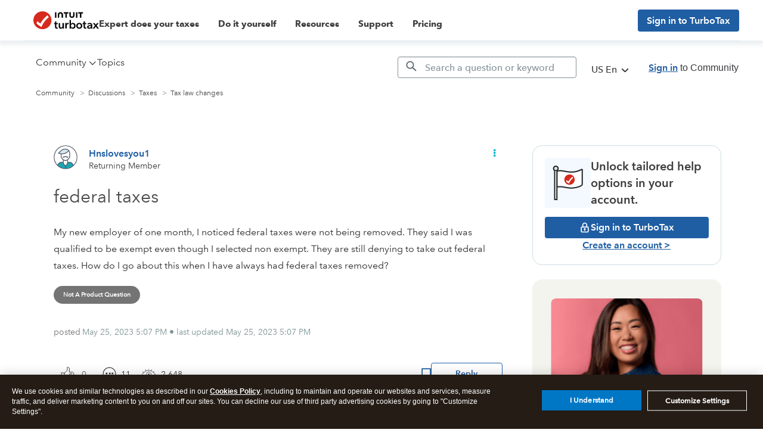

--- FILE ---
content_type: text/html; charset=utf-8
request_url: https://app.leadsrx.com/visitor.php?acctTag=hktywn83008&tz=0&ref=&u=https%3A%2F%2Fttlc.intuit.com%2Fcommunity%2Ftax-law-changes%2Fdiscussion%2Ffederal-taxes%2F00%2F3068313&t=federal%20taxes&lc=null&anon=1&vin=null
body_size: 214
content:
{"visitorID":2251802542681919,"errCode":"ok","leadSuccesses":[],"hubs":[],"lastTouch":"direct"}

--- FILE ---
content_type: image/svg+xml
request_url: https://ttlc.intuit.com/community/s/html/assets/stocks-and-bonds.svg
body_size: 849
content:
<svg width="41" height="40" viewBox="0 0 41 40" fill="none" xmlns="http://www.w3.org/2000/svg">
<g clip-path="url(#clip0_31_598)">
<path fill-rule="evenodd" clip-rule="evenodd" d="M30.1445 34.2142H35.8342V12.1309H30.1445V34.2142Z" fill="#00B797"/>
<path fill-rule="evenodd" clip-rule="evenodd" d="M30.1445 34.2142H35.8342V12.1309H30.1445V34.2142Z" stroke="#00B797" stroke-width="1.9" stroke-linecap="round" stroke-linejoin="round"/>
<path fill-rule="evenodd" clip-rule="evenodd" d="M22.5576 34.2142H26.9829V20.3333H22.5576V34.2142Z" fill="#DFDFD8"/>
<path fill-rule="evenodd" clip-rule="evenodd" d="M22.5576 34.2142H26.9829V20.3333H22.5576V34.2142Z" stroke="#DFDFD8" stroke-width="1.9" stroke-linejoin="round"/>
<path fill-rule="evenodd" clip-rule="evenodd" d="M14.9717 34.2143H19.397V26.6428H14.9717V34.2143Z" fill="#DFDFD8"/>
<path fill-rule="evenodd" clip-rule="evenodd" d="M14.9717 34.2143H19.397V26.6428H14.9717V34.2143Z" stroke="#DFDFD8" stroke-width="1.9" stroke-linejoin="round"/>
<path fill-rule="evenodd" clip-rule="evenodd" d="M7.38574 34.2141H11.811V29.1665H7.38574V34.2141Z" fill="#DFDFD8"/>
<path fill-rule="evenodd" clip-rule="evenodd" d="M7.38574 34.2141H11.811V29.1665H7.38574V34.2141Z" stroke="#DFDFD8" stroke-width="1.9" stroke-linejoin="round"/>
<path d="M10.0679 19.0524C10.1443 19.0334 10.2851 18.9954 10.486 18.9369C10.8162 18.8408 11.1979 18.7209 11.6268 18.5757C12.8472 18.1625 14.2049 17.6282 15.6657 16.96C19.8342 15.0531 24.0014 12.4537 27.8915 9.05654C29.7591 7.42557 31.5201 5.64356 33.1567 3.70389C33.3816 3.43734 33.3475 3.03931 33.0804 2.81485C32.8133 2.59039 32.4145 2.62451 32.1896 2.89105C30.595 4.78091 28.8791 6.51734 27.0589 8.10686C23.2662 11.419 19.2018 13.9543 15.1389 15.8129C13.7186 16.4626 12.4011 16.981 11.2206 17.3807C10.8092 17.52 10.4449 17.6344 10.132 17.7255C9.94701 17.7793 9.822 17.8131 9.76123 17.8282C9.42251 17.9127 9.21657 18.2553 9.30125 18.5934C9.38593 18.9314 9.72917 19.137 10.0679 19.0524Z" fill="#21262A"/>
<path d="M32.6727 3.29755V7.71422C32.6727 8.06268 32.9557 8.34517 33.3049 8.34517C33.654 8.34517 33.9371 8.06268 33.9371 7.71422V2.6666C33.9371 2.31813 33.654 2.03564 33.3049 2.03564H28.2474C27.8983 2.03564 27.6152 2.31813 27.6152 2.6666C27.6152 3.01506 27.8983 3.29755 28.2474 3.29755H32.6727Z" fill="#21262A"/>
<path d="M2.32812 8.34506V36.7379C2.32812 37.783 3.1776 38.6308 4.22468 38.6308H39.627C39.9761 38.6308 40.2592 38.3483 40.2592 37.9998C40.2592 37.6514 39.9761 37.3689 39.627 37.3689H4.22468C3.87589 37.3689 3.59249 37.086 3.59249 36.7379V8.34506C3.59249 7.9966 3.30945 7.71411 2.96031 7.71411C2.61116 7.71411 2.32812 7.9966 2.32812 8.34506Z" fill="#21262A"/>
</g>
<defs>
<clipPath id="clip0_31_598">
<rect width="40" height="40" fill="white" transform="translate(0.959961)"/>
</clipPath>
</defs>
</svg>


--- FILE ---
content_type: application/javascript;charset=iso-8859-1
request_url: https://fid.agkn.com/f?apiKey=2843367925&1pc=f44c872b-2477-4e20-86d4-027d897ca866&i4=18.222.96.229
body_size: 249
content:
{ "TruAudienceID" : "E1:wgRhQ5V-0Xrx4W0A-iN7flzIgiJ6Y9_HveD4HxPhB-Sytlp9vHKEQiSphkiGePA5TtjkiE3f_WFBmmLY_xCnqdMQkttGd0o2rHUGShgsHmk", "fid_status" : "", "L0" : "", "L1" : "cac9abf0dd1ea0254c4a822b3a36576c7e66abe8", "L2" : "", "L3" : "cac9abf0dd1ea0254c4a822b3a36576c7e66abe8", "a":"009" }